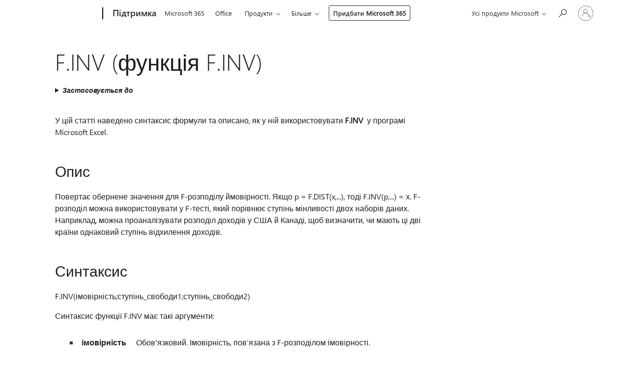

--- FILE ---
content_type: text/html; charset=utf-8
request_url: https://login.microsoftonline.com/common/oauth2/v2.0/authorize?client_id=ee272b19-4411-433f-8f28-5c13cb6fd407&redirect_uri=https%3A%2F%2Fsupport.microsoft.com%2Fsignin-oidc&response_type=code%20id_token&scope=openid%20profile%20offline_access&response_mode=form_post&nonce=639040323341021919.NzRiMjAzOTktYmNlZC00NGVjLWI5MzItMGNhOGM3NWQ4ZTg3NzYwMjg4OTUtYTdkOS00YWM0LWJiOTMtOTU2NmQ2YjU1ZDYy&prompt=none&nopa=2&state=CfDJ8MF9taR5d3RHoynoKQkxN0DrwPXLEdKssF98ic6hpNBZZN2HpuvDLxbUGZ3hH2C6jJ2yitwDzGwKtx1inl64D6EbvzVdFiWG8BoIua_sKALCJ0FRYoIW12hg2fAnEBtQRNS3iofc3MjPsHhc6uRAF0-jM2BJgCvDFrF3jXymvY659LzIpMGXk2wWCHWOQbuJizLCqyjCtupeBPGY_BRPUv31Ju-zremD-5Y4S78cNYcOfiDQEwd7ollUcOqm4dSHs8kkxOz0_P_F1cvQNckb1rvDZloO6EzJlJiGbAQmqOv23NaCFaMwHT87k-pTVqKOfB-zE76RlJuNHbSdEPcnA3_19Ll8knnJ3VGPl7eWXIP5&x-client-SKU=ID_NET6_0&x-client-ver=8.12.1.0&sso_reload=true
body_size: 10080
content:


<!-- Copyright (C) Microsoft Corporation. All rights reserved. -->
<!DOCTYPE html>
<html>
<head>
    <title>Redirecting</title>
    <meta http-equiv="Content-Type" content="text/html; charset=UTF-8">
    <meta http-equiv="X-UA-Compatible" content="IE=edge">
    <meta name="viewport" content="width=device-width, initial-scale=1.0, maximum-scale=2.0, user-scalable=yes">
    <meta http-equiv="Pragma" content="no-cache">
    <meta http-equiv="Expires" content="-1">
    <meta name="PageID" content="FetchSessions" />
    <meta name="SiteID" content="" />
    <meta name="ReqLC" content="1033" />
    <meta name="LocLC" content="en-US" />

    
<meta name="robots" content="none" />

<script type="text/javascript" nonce='7rR0PO_5_cTi8YVyS4KXJg'>//<![CDATA[
$Config={"urlGetCredentialType":"https://login.microsoftonline.com/common/GetCredentialType?mkt=en-US","urlGoToAADError":"https://login.live.com/oauth20_authorize.srf?client_id=ee272b19-4411-433f-8f28-5c13cb6fd407\u0026scope=openid+profile+offline_access\u0026redirect_uri=https%3a%2f%2fsupport.microsoft.com%2fsignin-oidc\u0026response_type=code+id_token\u0026state=[base64]\u0026response_mode=form_post\u0026nonce=639040323341021919.NzRiMjAzOTktYmNlZC00NGVjLWI5MzItMGNhOGM3NWQ4ZTg3NzYwMjg4OTUtYTdkOS00YWM0LWJiOTMtOTU2NmQ2YjU1ZDYy\u0026prompt=none\u0026x-client-SKU=ID_NET6_0\u0026x-client-Ver=8.12.1.0\u0026uaid=39df4692b61e45829b0c1f48225503c9\u0026msproxy=1\u0026issuer=mso\u0026tenant=common\u0026ui_locales=en-US\u0026epctrc=SHwENh3KWEu%2fl5vG3ZpAXJzcNbx8li5NKe6PR0JhvuU%3d9%3a1%3aCANARY%3a%2bGXzioxAaOpOTkrD%2fmhJLPJJDvgWYcqsRVOSv3uCSG4%3d\u0026epct=[base64]\u0026jshs=0\u0026nopa=2","urlAppError":"https://support.microsoft.com/signin-oidc","oAppRedirectErrorPostParams":{"error":"interaction_required","error_description":"Session information is not sufficient for single-sign-on.","state":"[base64]"},"iMaxStackForKnockoutAsyncComponents":10000,"fShowButtons":true,"urlCdn":"https://aadcdn.msftauth.net/shared/1.0/","urlDefaultFavicon":"https://aadcdn.msftauth.net/shared/1.0/content/images/favicon_a_eupayfgghqiai7k9sol6lg2.ico","urlPost":"/common/login","iPawnIcon":0,"sPOST_Username":"","fEnableNumberMatching":true,"sFT":"[base64]","sFTName":"flowToken","sCtx":"[base64]","fEnableOneDSClientTelemetry":true,"dynamicTenantBranding":null,"staticTenantBranding":null,"oAppCobranding":{},"iBackgroundImage":4,"arrSessions":[],"urlMsaStaticMeControl":"https://login.live.com/Me.htm?v=3","fApplicationInsightsEnabled":false,"iApplicationInsightsEnabledPercentage":0,"urlSetDebugMode":"https://login.microsoftonline.com/common/debugmode","fEnableCssAnimation":true,"fDisableAnimationIfAnimationEndUnsupported":true,"fSsoFeasible":true,"fAllowGrayOutLightBox":true,"fProvideV2SsoImprovements":true,"fUseMsaSessionState":true,"fIsRemoteNGCSupported":true,"urlLogin":"https://login.microsoftonline.com/common/reprocess?ctx=[base64]","urlDssoStatus":"https://login.microsoftonline.com/common/instrumentation/dssostatus","iSessionPullType":3,"fUseSameSite":true,"iAllowedIdentities":2,"isGlobalTenant":true,"uiflavor":1001,"fShouldPlatformKeyBeSuppressed":true,"fLoadStringCustomizationPromises":true,"fUseAlternateTextForSwitchToCredPickerLink":true,"fOfflineAccountVisible":false,"fEnableUserStateFix":true,"fShowAccessPassPeek":true,"fUpdateSessionPollingLogic":true,"fEnableShowPickerCredObservable":true,"fFetchSessionsSkipDsso":true,"fIsCiamUserFlowUxNewLogicEnabled":true,"fUseNonMicrosoftDefaultBrandingForCiam":true,"sCompanyDisplayName":"Microsoft Services","fRemoveCustomCss":true,"fFixUICrashForApiRequestHandler":true,"fShowUpdatedKoreanPrivacyFooter":true,"fUsePostCssHotfix":true,"fFixUserFlowBranding":true,"fEnablePasskeyNullFix":true,"fEnableRefreshCookiesFix":true,"fEnableWebNativeBridgeInterstitialUx":true,"fEnableWindowParentingFix":true,"fEnableNativeBridgeErrors":true,"urlAcmaServerPath":"https://login.microsoftonline.com","sTenantId":"common","sMkt":"en-US","fIsDesktop":true,"fUpdateConfigInit":true,"fLogDisallowedCssProperties":true,"fDisallowExternalFonts":true,"scid":1013,"hpgact":1800,"hpgid":7,"apiCanary":"[base64]","canary":"SHwENh3KWEu/l5vG3ZpAXJzcNbx8li5NKe6PR0JhvuU=9:1:CANARY:+GXzioxAaOpOTkrD/mhJLPJJDvgWYcqsRVOSv3uCSG4=","sCanaryTokenName":"canary","fSkipRenderingNewCanaryToken":false,"fEnableNewCsrfProtection":true,"correlationId":"39df4692-b61e-4582-9b0c-1f48225503c9","sessionId":"be047fb8-33df-46f1-b076-c503ecc23c00","sRingId":"R6","locale":{"mkt":"en-US","lcid":1033},"slMaxRetry":2,"slReportFailure":true,"strings":{"desktopsso":{"authenticatingmessage":"Trying to sign you in"}},"enums":{"ClientMetricsModes":{"None":0,"SubmitOnPost":1,"SubmitOnRedirect":2,"InstrumentPlt":4}},"urls":{"instr":{"pageload":"https://login.microsoftonline.com/common/instrumentation/reportpageload","dssostatus":"https://login.microsoftonline.com/common/instrumentation/dssostatus"}},"browser":{"ltr":1,"Chrome":1,"_Mac":1,"_M131":1,"_D0":1,"Full":1,"RE_WebKit":1,"b":{"name":"Chrome","major":131,"minor":0},"os":{"name":"OSX","version":"10.15.7"},"V":"131.0"},"watson":{"url":"/common/handlers/watson","bundle":"https://aadcdn.msftauth.net/ests/2.1/content/cdnbundles/watson.min_q5ptmu8aniymd4ftuqdkda2.js","sbundle":"https://aadcdn.msftauth.net/ests/2.1/content/cdnbundles/watsonsupportwithjquery.3.5.min_dc940oomzau4rsu8qesnvg2.js","fbundle":"https://aadcdn.msftauth.net/ests/2.1/content/cdnbundles/frameworksupport.min_oadrnc13magb009k4d20lg2.js","resetErrorPeriod":5,"maxCorsErrors":-1,"maxInjectErrors":5,"maxErrors":10,"maxTotalErrors":3,"expSrcs":["https://login.microsoftonline.com","https://aadcdn.msauth.net/","https://aadcdn.msftauth.net/",".login.microsoftonline.com"],"envErrorRedirect":true,"envErrorUrl":"/common/handlers/enverror"},"loader":{"cdnRoots":["https://aadcdn.msauth.net/","https://aadcdn.msftauth.net/"],"logByThrowing":true},"serverDetails":{"slc":"ProdSlices","dc":"NCUS","ri":"CH1XXXX","ver":{"v":[2,1,22943,6]},"rt":"2026-01-15T00:05:35","et":33},"clientEvents":{"enabled":true,"telemetryEnabled":true,"useOneDSEventApi":true,"flush":60000,"autoPost":true,"autoPostDelay":1000,"minEvents":1,"maxEvents":1,"pltDelay":500,"appInsightsConfig":{"instrumentationKey":"69adc3c768bd4dc08c19416121249fcc-66f1668a-797b-4249-95e3-6c6651768c28-7293","webAnalyticsConfiguration":{"autoCapture":{"jsError":true}}},"defaultEventName":"IDUX_ESTSClientTelemetryEvent_WebWatson","serviceID":3,"endpointUrl":""},"fApplyAsciiRegexOnInput":true,"country":"US","fBreakBrandingSigninString":true,"bsso":{"states":{"START":"start","INPROGRESS":"in-progress","END":"end","END_SSO":"end-sso","END_USERS":"end-users"},"nonce":"AwABEgEAAAADAOz_BQD0_5ZmamII7nn-pjHsBAHzaLAS3twIbytUMYP_-iCOXTwr1whPXFwLt3O2mLdSkthnpFQ1L-irhd3J6lUZ5sXJJ1UgAA","overallTimeoutMs":4000,"telemetry":{"type":"ChromeSsoTelemetry","nonce":"AwABDwEAAAADAOz_BQD0_74tZ3SS-BwVg8MbZMd-LZnm-N4iWYkaIg_HVlvaBjWcIHl0TgMO17kycIF9Qk54kP5snDTvqKgK_U3NlCATgn4j46UARTE_iVhasucQGCjHIAA","reportStates":[]},"redirectEndStates":["end"],"cookieNames":{"aadSso":"AADSSO","winSso":"ESTSSSO","ssoTiles":"ESTSSSOTILES","ssoPulled":"SSOCOOKIEPULLED","userList":"ESTSUSERLIST"},"type":"chrome","reason":"Pull suppressed because it was already attempted and the current URL was reloaded."},"urlNoCookies":"https://login.microsoftonline.com/cookiesdisabled","fTrimChromeBssoUrl":true,"inlineMode":5,"fShowCopyDebugDetailsLink":true,"fTenantBrandingCdnAddEventHandlers":true,"fAddTryCatchForIFrameRedirects":true};
//]]></script> 
<script type="text/javascript" nonce='7rR0PO_5_cTi8YVyS4KXJg'>//<![CDATA[
!function(){var e=window,r=e.$Debug=e.$Debug||{},t=e.$Config||{};if(!r.appendLog){var n=[],o=0;r.appendLog=function(e){var r=t.maxDebugLog||25,i=(new Date).toUTCString()+":"+e;n.push(o+":"+i),n.length>r&&n.shift(),o++},r.getLogs=function(){return n}}}(),function(){function e(e,r){function t(i){var a=e[i];if(i<n-1){return void(o.r[a]?t(i+1):o.when(a,function(){t(i+1)}))}r(a)}var n=e.length;t(0)}function r(e,r,i){function a(){var e=!!s.method,o=e?s.method:i[0],a=s.extraArgs||[],u=n.$WebWatson;try{
var c=t(i,!e);if(a&&a.length>0){for(var d=a.length,l=0;l<d;l++){c.push(a[l])}}o.apply(r,c)}catch(e){return void(u&&u.submitFromException&&u.submitFromException(e))}}var s=o.r&&o.r[e];return r=r||this,s&&(s.skipTimeout?a():n.setTimeout(a,0)),s}function t(e,r){return Array.prototype.slice.call(e,r?1:0)}var n=window;n.$Do||(n.$Do={"q":[],"r":[],"removeItems":[],"lock":0,"o":[]});var o=n.$Do;o.when=function(t,n){function i(e){r(e,a,s)||o.q.push({"id":e,"c":a,"a":s})}var a=0,s=[],u=1;"function"==typeof n||(a=n,
u=2);for(var c=u;c<arguments.length;c++){s.push(arguments[c])}t instanceof Array?e(t,i):i(t)},o.register=function(e,t,n){if(!o.r[e]){o.o.push(e);var i={};if(t&&(i.method=t),n&&(i.skipTimeout=n),arguments&&arguments.length>3){i.extraArgs=[];for(var a=3;a<arguments.length;a++){i.extraArgs.push(arguments[a])}}o.r[e]=i,o.lock++;try{for(var s=0;s<o.q.length;s++){var u=o.q[s];u.id==e&&r(e,u.c,u.a)&&o.removeItems.push(u)}}catch(e){throw e}finally{if(0===--o.lock){for(var c=0;c<o.removeItems.length;c++){
for(var d=o.removeItems[c],l=0;l<o.q.length;l++){if(o.q[l]===d){o.q.splice(l,1);break}}}o.removeItems=[]}}}},o.unregister=function(e){o.r[e]&&delete o.r[e]}}(),function(e,r){function t(){if(!a){if(!r.body){return void setTimeout(t)}a=!0,e.$Do.register("doc.ready",0,!0)}}function n(){if(!s){if(!r.body){return void setTimeout(n)}t(),s=!0,e.$Do.register("doc.load",0,!0),i()}}function o(e){(r.addEventListener||"load"===e.type||"complete"===r.readyState)&&t()}function i(){
r.addEventListener?(r.removeEventListener("DOMContentLoaded",o,!1),e.removeEventListener("load",n,!1)):r.attachEvent&&(r.detachEvent("onreadystatechange",o),e.detachEvent("onload",n))}var a=!1,s=!1;if("complete"===r.readyState){return void setTimeout(n)}!function(){r.addEventListener?(r.addEventListener("DOMContentLoaded",o,!1),e.addEventListener("load",n,!1)):r.attachEvent&&(r.attachEvent("onreadystatechange",o),e.attachEvent("onload",n))}()}(window,document),function(){function e(){
return f.$Config||f.ServerData||{}}function r(e,r){var t=f.$Debug;t&&t.appendLog&&(r&&(e+=" '"+(r.src||r.href||"")+"'",e+=", id:"+(r.id||""),e+=", async:"+(r.async||""),e+=", defer:"+(r.defer||"")),t.appendLog(e))}function t(){var e=f.$B;if(void 0===d){if(e){d=e.IE}else{var r=f.navigator.userAgent;d=-1!==r.indexOf("MSIE ")||-1!==r.indexOf("Trident/")}}return d}function n(){var e=f.$B;if(void 0===l){if(e){l=e.RE_Edge}else{var r=f.navigator.userAgent;l=-1!==r.indexOf("Edge")}}return l}function o(e){
var r=e.indexOf("?"),t=r>-1?r:e.length,n=e.lastIndexOf(".",t);return e.substring(n,n+v.length).toLowerCase()===v}function i(){var r=e();return(r.loader||{}).slReportFailure||r.slReportFailure||!1}function a(){return(e().loader||{}).redirectToErrorPageOnLoadFailure||!1}function s(){return(e().loader||{}).logByThrowing||!1}function u(e){if(!t()&&!n()){return!1}var r=e.src||e.href||"";if(!r){return!0}if(o(r)){var i,a,s;try{i=e.sheet,a=i&&i.cssRules,s=!1}catch(e){s=!0}if(i&&!a&&s){return!0}
if(i&&a&&0===a.length){return!0}}return!1}function c(){function t(e){g.getElementsByTagName("head")[0].appendChild(e)}function n(e,r,t,n){var u=null;return u=o(e)?i(e):"script"===n.toLowerCase()?a(e):s(e,n),r&&(u.id=r),"function"==typeof u.setAttribute&&(u.setAttribute("crossorigin","anonymous"),t&&"string"==typeof t&&u.setAttribute("integrity",t)),u}function i(e){var r=g.createElement("link");return r.rel="stylesheet",r.type="text/css",r.href=e,r}function a(e){
var r=g.createElement("script"),t=g.querySelector("script[nonce]");if(r.type="text/javascript",r.src=e,r.defer=!1,r.async=!1,t){var n=t.nonce||t.getAttribute("nonce");r.setAttribute("nonce",n)}return r}function s(e,r){var t=g.createElement(r);return t.src=e,t}function d(e,r){if(e&&e.length>0&&r){for(var t=0;t<e.length;t++){if(-1!==r.indexOf(e[t])){return!0}}}return!1}function l(r){if(e().fTenantBrandingCdnAddEventHandlers){var t=d(E,r)?E:b;if(!(t&&t.length>1)){return r}for(var n=0;n<t.length;n++){
if(-1!==r.indexOf(t[n])){var o=t[n+1<t.length?n+1:0],i=r.substring(t[n].length);return"https://"!==t[n].substring(0,"https://".length)&&(o="https://"+o,i=i.substring("https://".length)),o+i}}return r}if(!(b&&b.length>1)){return r}for(var a=0;a<b.length;a++){if(0===r.indexOf(b[a])){return b[a+1<b.length?a+1:0]+r.substring(b[a].length)}}return r}function f(e,t,n,o){if(r("[$Loader]: "+(L.failMessage||"Failed"),o),w[e].retry<y){return w[e].retry++,h(e,t,n),void c._ReportFailure(w[e].retry,w[e].srcPath)}n&&n()}
function v(e,t,n,o){if(u(o)){return f(e,t,n,o)}r("[$Loader]: "+(L.successMessage||"Loaded"),o),h(e+1,t,n);var i=w[e].onSuccess;"function"==typeof i&&i(w[e].srcPath)}function h(e,o,i){if(e<w.length){var a=w[e];if(!a||!a.srcPath){return void h(e+1,o,i)}a.retry>0&&(a.srcPath=l(a.srcPath),a.origId||(a.origId=a.id),a.id=a.origId+"_Retry_"+a.retry);var s=n(a.srcPath,a.id,a.integrity,a.tagName);s.onload=function(){v(e,o,i,s)},s.onerror=function(){f(e,o,i,s)},s.onreadystatechange=function(){
"loaded"===s.readyState?setTimeout(function(){v(e,o,i,s)},500):"complete"===s.readyState&&v(e,o,i,s)},t(s),r("[$Loader]: Loading '"+(a.srcPath||"")+"', id:"+(a.id||""))}else{o&&o()}}var p=e(),y=p.slMaxRetry||2,m=p.loader||{},b=m.cdnRoots||[],E=m.tenantBrandingCdnRoots||[],L=this,w=[];L.retryOnError=!0,L.successMessage="Loaded",L.failMessage="Error",L.Add=function(e,r,t,n,o,i){e&&w.push({"srcPath":e,"id":r,"retry":n||0,"integrity":t,"tagName":o||"script","onSuccess":i})},L.AddForReload=function(e,r){
var t=e.src||e.href||"";L.Add(t,"AddForReload",e.integrity,1,e.tagName,r)},L.AddIf=function(e,r,t){e&&L.Add(r,t)},L.Load=function(e,r){h(0,e,r)}}var d,l,f=window,g=f.document,v=".css";c.On=function(e,r,t){if(!e){throw"The target element must be provided and cannot be null."}r?c.OnError(e,t):c.OnSuccess(e,t)},c.OnSuccess=function(e,t){if(!e){throw"The target element must be provided and cannot be null."}if(u(e)){return c.OnError(e,t)}var n=e.src||e.href||"",o=i(),s=a();r("[$Loader]: Loaded",e);var d=new c
;d.failMessage="Reload Failed",d.successMessage="Reload Success",d.Load(null,function(){if(o){throw"Unexpected state. ResourceLoader.Load() failed despite initial load success. ['"+n+"']"}s&&(document.location.href="/error.aspx?err=504")})},c.OnError=function(e,t){var n=e.src||e.href||"",o=i(),s=a();if(!e){throw"The target element must be provided and cannot be null."}r("[$Loader]: Failed",e);var u=new c;u.failMessage="Reload Failed",u.successMessage="Reload Success",u.AddForReload(e,t),
u.Load(null,function(){if(o){throw"Failed to load external resource ['"+n+"']"}s&&(document.location.href="/error.aspx?err=504")}),c._ReportFailure(0,n)},c._ReportFailure=function(e,r){if(s()&&!t()){throw"[Retry "+e+"] Failed to load external resource ['"+r+"'], reloading from fallback CDN endpoint"}},f.$Loader=c}(),function(){function e(){if(!E){var e=new h.$Loader;e.AddIf(!h.jQuery,y.sbundle,"WebWatson_DemandSupport"),y.sbundle=null,delete y.sbundle,e.AddIf(!h.$Api,y.fbundle,"WebWatson_DemandFramework"),
y.fbundle=null,delete y.fbundle,e.Add(y.bundle,"WebWatson_DemandLoaded"),e.Load(r,t),E=!0}}function r(){if(h.$WebWatson){if(h.$WebWatson.isProxy){return void t()}m.when("$WebWatson.full",function(){for(;b.length>0;){var e=b.shift();e&&h.$WebWatson[e.cmdName].apply(h.$WebWatson,e.args)}})}}function t(){if(!h.$WebWatson||h.$WebWatson.isProxy){if(!L&&JSON){try{var e=new XMLHttpRequest;e.open("POST",y.url),e.setRequestHeader("Accept","application/json"),
e.setRequestHeader("Content-Type","application/json; charset=UTF-8"),e.setRequestHeader("canary",p.apiCanary),e.setRequestHeader("client-request-id",p.correlationId),e.setRequestHeader("hpgid",p.hpgid||0),e.setRequestHeader("hpgact",p.hpgact||0);for(var r=-1,t=0;t<b.length;t++){if("submit"===b[t].cmdName){r=t;break}}var o=b[r]?b[r].args||[]:[],i={"sr":y.sr,"ec":"Failed to load external resource [Core Watson files]","wec":55,"idx":1,"pn":p.pgid||"","sc":p.scid||0,"hpg":p.hpgid||0,
"msg":"Failed to load external resource [Core Watson files]","url":o[1]||"","ln":0,"ad":0,"an":!1,"cs":"","sd":p.serverDetails,"ls":null,"diag":v(y)};e.send(JSON.stringify(i))}catch(e){}L=!0}y.loadErrorUrl&&window.location.assign(y.loadErrorUrl)}n()}function n(){b=[],h.$WebWatson=null}function o(r){return function(){var t=arguments;b.push({"cmdName":r,"args":t}),e()}}function i(){var e=["foundException","resetException","submit"],r=this;r.isProxy=!0;for(var t=e.length,n=0;n<t;n++){var i=e[n];i&&(r[i]=o(i))}
}function a(e,r,t,n,o,i,a){var s=h.event;return i||(i=l(o||s,a?a+2:2)),h.$Debug&&h.$Debug.appendLog&&h.$Debug.appendLog("[WebWatson]:"+(e||"")+" in "+(r||"")+" @ "+(t||"??")),$.submit(e,r,t,n,o||s,i,a)}function s(e,r){return{"signature":e,"args":r,"toString":function(){return this.signature}}}function u(e){for(var r=[],t=e.split("\n"),n=0;n<t.length;n++){r.push(s(t[n],[]))}return r}function c(e){for(var r=[],t=e.split("\n"),n=0;n<t.length;n++){var o=s(t[n],[]);t[n+1]&&(o.signature+="@"+t[n+1],n++),r.push(o)
}return r}function d(e){if(!e){return null}try{if(e.stack){return u(e.stack)}if(e.error){if(e.error.stack){return u(e.error.stack)}}else if(window.opera&&e.message){return c(e.message)}}catch(e){}return null}function l(e,r){var t=[];try{for(var n=arguments.callee;r>0;){n=n?n.caller:n,r--}for(var o=0;n&&o<w;){var i="InvalidMethod()";try{i=n.toString()}catch(e){}var a=[],u=n.args||n.arguments;if(u){for(var c=0;c<u.length;c++){a[c]=u[c]}}t.push(s(i,a)),n=n.caller,o++}}catch(e){t.push(s(e.toString(),[]))}
var l=d(e);return l&&(t.push(s("--- Error Event Stack -----------------",[])),t=t.concat(l)),t}function f(e){if(e){try{var r=/function (.{1,})\(/,t=r.exec(e.constructor.toString());return t&&t.length>1?t[1]:""}catch(e){}}return""}function g(e){if(e){try{if("string"!=typeof e&&JSON&&JSON.stringify){var r=f(e),t=JSON.stringify(e);return t&&"{}"!==t||(e.error&&(e=e.error,r=f(e)),(t=JSON.stringify(e))&&"{}"!==t||(t=e.toString())),r+":"+t}}catch(e){}}return""+(e||"")}function v(e){var r=[];try{
if(jQuery?(r.push("jQuery v:"+jQuery().jquery),jQuery.easing?r.push("jQuery.easing:"+JSON.stringify(jQuery.easing)):r.push("jQuery.easing is not defined")):r.push("jQuery is not defined"),e&&e.expectedVersion&&r.push("Expected jQuery v:"+e.expectedVersion),m){var t,n="";for(t=0;t<m.o.length;t++){n+=m.o[t]+";"}for(r.push("$Do.o["+n+"]"),n="",t=0;t<m.q.length;t++){n+=m.q[t].id+";"}r.push("$Do.q["+n+"]")}if(h.$Debug&&h.$Debug.getLogs){var o=h.$Debug.getLogs();o&&o.length>0&&(r=r.concat(o))}if(b){
for(var i=0;i<b.length;i++){var a=b[i];if(a&&"submit"===a.cmdName){try{if(JSON&&JSON.stringify){var s=JSON.stringify(a);s&&r.push(s)}}catch(e){r.push(g(e))}}}}}catch(e){r.push(g(e))}return r}var h=window,p=h.$Config||{},y=p.watson,m=h.$Do;if(!h.$WebWatson&&y){var b=[],E=!1,L=!1,w=10,$=h.$WebWatson=new i;$.CB={},$._orgErrorHandler=h.onerror,h.onerror=a,$.errorHooked=!0,m.when("jQuery.version",function(e){y.expectedVersion=e}),m.register("$WebWatson")}}(),function(){function e(e,r){
for(var t=r.split("."),n=t.length,o=0;o<n&&null!==e&&void 0!==e;){e=e[t[o++]]}return e}function r(r){var t=null;return null===u&&(u=e(i,"Constants")),null!==u&&r&&(t=e(u,r)),null===t||void 0===t?"":t.toString()}function t(t){var n=null;return null===a&&(a=e(i,"$Config.strings")),null!==a&&t&&(n=e(a,t.toLowerCase())),null!==n&&void 0!==n||(n=r(t)),null===n||void 0===n?"":n.toString()}function n(e,r){var n=null;return e&&r&&r[e]&&(n=t("errors."+r[e])),n||(n=t("errors."+e)),n||(n=t("errors."+c)),n||(n=t(c)),n}
function o(t){var n=null;return null===s&&(s=e(i,"$Config.urls")),null!==s&&t&&(n=e(s,t.toLowerCase())),null!==n&&void 0!==n||(n=r(t)),null===n||void 0===n?"":n.toString()}var i=window,a=null,s=null,u=null,c="GENERIC_ERROR";i.GetString=t,i.GetErrorString=n,i.GetUrl=o}(),function(){var e=window,r=e.$Config||{};e.$B=r.browser||{}}(),function(){function e(e,r,t){e&&e.addEventListener?e.addEventListener(r,t):e&&e.attachEvent&&e.attachEvent("on"+r,t)}function r(r,t){e(document.getElementById(r),"click",t)}
function t(r,t){var n=document.getElementsByName(r);n&&n.length>0&&e(n[0],"click",t)}var n=window;n.AddListener=e,n.ClickEventListenerById=r,n.ClickEventListenerByName=t}();
//]]></script> 
<script type="text/javascript" nonce='7rR0PO_5_cTi8YVyS4KXJg'>//<![CDATA[
!function(t,e){!function(){var n=e.getElementsByTagName("head")[0];n&&n.addEventListener&&(n.addEventListener("error",function(e){null!==e.target&&"cdn"===e.target.getAttribute("data-loader")&&t.$Loader.OnError(e.target)},!0),n.addEventListener("load",function(e){null!==e.target&&"cdn"===e.target.getAttribute("data-loader")&&t.$Loader.OnSuccess(e.target)},!0))}()}(window,document);
//]]></script>
    <script type="text/javascript" nonce='7rR0PO_5_cTi8YVyS4KXJg'>
        ServerData = $Config;
    </script>

    <script data-loader="cdn" crossorigin="anonymous" src="https://aadcdn.msftauth.net/shared/1.0/content/js/FetchSessions_Core_Zrgqf3NDZY6QoRSGjvZAAQ2.js" integrity='sha384-ZiCm7FNkvHCzGABuQsNqI+NbQpuukT8O8DH+5NRo+GBSrdhUPzoMJLcFvVj8ky+R' nonce='7rR0PO_5_cTi8YVyS4KXJg'></script>

</head>
<body data-bind="defineGlobals: ServerData" style="display: none">
</body>
</html>